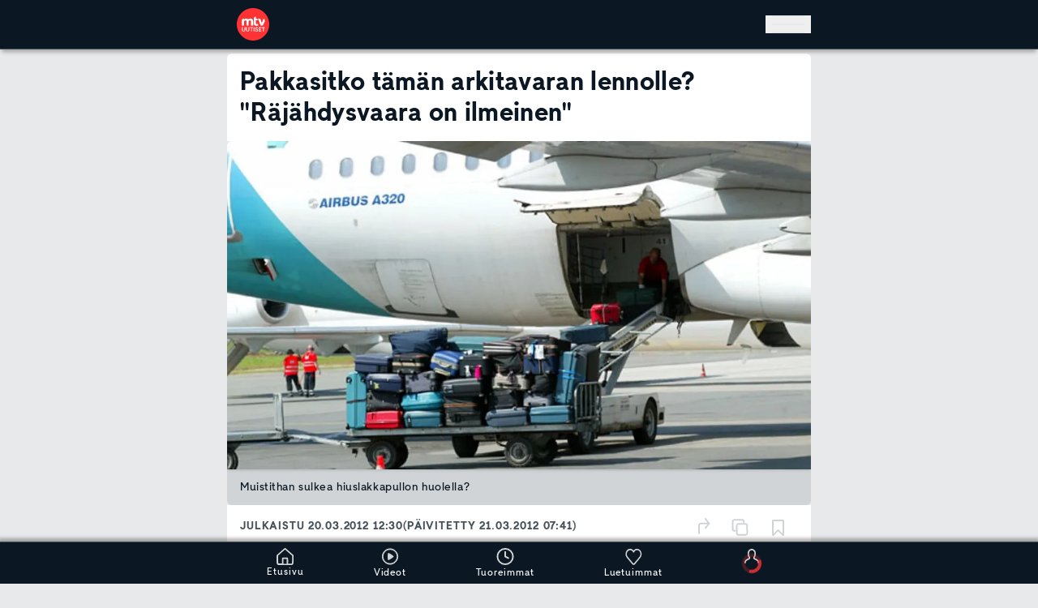

--- FILE ---
content_type: application/javascript; charset=UTF-8
request_url: https://www.mtvuutiset.fi/_next/static/chunks/3029-dee89a643cdb37e77594d81cc64edd84780574f7-29435ecf63240eb3.js
body_size: 9205
content:
try{!function(){var e="undefined"!=typeof window?window:"undefined"!=typeof global?global:"undefined"!=typeof globalThis?globalThis:"undefined"!=typeof self?self:{},t=(new e.Error).stack;t&&(e._sentryDebugIds=e._sentryDebugIds||{},e._sentryDebugIds[t]="8d270134-8427-4388-a533-da1b4a61f498",e._sentryDebugIdIdentifier="sentry-dbid-8d270134-8427-4388-a533-da1b4a61f498")}()}catch(e){}!function(){try{var e="undefined"!=typeof window?window:"undefined"!=typeof global?global:"undefined"!=typeof globalThis?globalThis:"undefined"!=typeof self?self:{};e._sentryModuleMetadata=e._sentryModuleMetadata||{},e._sentryModuleMetadata[(new e.Error).stack]=function(e){for(var t=1;t<arguments.length;t++){var a=arguments[t];if(null!=a)for(var i in a)a.hasOwnProperty(i)&&(e[i]=a[i])}return e}({},e._sentryModuleMetadata[(new e.Error).stack],{"_sentryBundlerPluginAppKey:mtvuutiset-web":!0})}catch(e){}}();"use strict";(self.webpackChunk_N_E=self.webpackChunk_N_E||[]).push([[3029],{2559:(e,t,a)=>{a.d(t,{default:()=>m});var i=a(54568),n=a(99680),r=a(37954);new r.mc("indexeddbState",{test:"test"}),a(69495),new r.uW("sessionState",{test:"test"}).getItem();var o=a(50658),l=a(74753),s=a(47191);let c=new l.E({defaultOptions:{queries:{gcTime:864e5}}}),d=function(){let e=arguments.length>0&&void 0!==arguments[0]?arguments[0]:"reactQuery";return{persistClient:async t=>{await (0,o.hZ)(e,t)},restoreClient:async()=>await (0,o.Jt)(e),removeClient:async()=>{await (0,o.yH)(e)}}}();function m(e){let t,a,r=(0,n.c)(3),{children:o}=e;return r[0]===Symbol.for("react.memo_cache_sentinel")?(t={persister:d},r[0]=t):t=r[0],r[1]!==o?(a=(0,i.jsx)(s.t,{client:c,persistOptions:t,"data-sentry-element":"PersistQueryClientProvider","data-sentry-component":"ReactQueryProvider","data-sentry-source-file":"ReactQueryProvider.tsx",children:o}),r[1]=o,r[2]=a):a=r[2],a}},2694:(e,t,a)=>{a.d(t,{A:()=>o});var i=a(34336),n=a(7620);let r=e=>{var t;let a=(0,n.useRef)(null);return(0,n.useEffect)(()=>{a.current=e}),null!=(t=a.current)?t:""},o=e=>{let{on:t}=e,a=(0,i.usePathname)(),o=r(a),l=(0,i.useSearchParams)(),s=r(l),{routeChanged:c}=t||{},[d,m]=(0,n.useState)({pathname:a,searchParams:l});return(0,n.useEffect)(()=>{((null==l?void 0:l.toString())!==(null==s?void 0:s.toString())||a!==o)&&(m({pathname:a,searchParams:l}),null==c||c({pathname:a,searchParams:l}))},[a,o,s,c,l]),{route:d}}},25139:(e,t,a)=>{function i(){return null}a.d(t,{default:()=>i}),(0,a(73047).gi)()},25556:(e,t,a)=>{a.d(t,{nw:()=>i});var i=function(e){return e.PAGE_VIEW="page_view",e.PRE_PAGE_VIEW="pre_page_view",e.LOGIN="login",e.LOGOUT="logout",e}({})},33589:(e,t,a)=>{a.d(t,{m:()=>n});var i=a(26436);function n(){let e=e=>{(0,i.sendGTMEvent)(e)};return{sendGtmEvent:(t,a)=>{e({event:t,...a})},dataLayerPush:e}}},44620:(e,t,a)=>{a.d(t,{default:()=>p});var i=a(54568),n=a(99680),r=a(67257),o=a(69495),l=a(74785),s=a(7620),c=a(90885),d=a(69770),m=function(e){return e.NPS="nps",e.CES="ces",e.CSAT="csat",e}({});let u={nps:{type:"nps",oddsPercentage:.3,url:"https://my.surveypal.com/app/form/ext?sid=3054089137&sh=Z5KBxhdM14fVgez12EqGklGAlelu5EQRFadAK9d-6gFU64rWjjTt-iLoGY1DFK9O"},ces:{type:"ces",oddsPercentage:.2,url:"https://my.surveypal.com/app/form/ext?sid=3054089141&sh=hFzwX_S-JLWV0RnFHKiSnkQ_D83LK1E4pGWswa59561Ee9NF3jMH5coa2p3ImDEr"},csat:{type:"csat",oddsPercentage:.2,url:"https://my.surveypal.com/app/form/ext?sid=3054089143&sh=EJUY9ocLvOdzt-IlBlmgSg7EAZIXwB0HtlnNxpjXv2UpGTooU3xSgVxHXEWXE4FY"}};function p(){let e,t,a,p,g,v,x,y,I,b=(0,n.c)(16);b[0]===Symbol.for("react.memo_cache_sentinel")?(e={showThankYou:!1,showForm:!1,formUrl:void 0},b[0]=e):e=b[0];let[T,S]=(0,s.useState)(e),N=(0,s.useRef)(null),L=(0,s.useRef)(null);(0,r.A)(L,()=>{(T.showForm||T.showThankYou)&&k()}),b[1]===Symbol.for("react.memo_cache_sentinel")?(t=e=>{var t,a;let i=u[e],n=String(null!=(a=null==(t=o.Ay.getItem())?void 0:t.adUuid)?a:""),r=i.url.includes("?")?"&":"?",l="".concat(r,"meta=[").concat(encodeURIComponent(JSON.stringify({key:"ECID",value:n})),"]");setTimeout(()=>{S(e=>({...e,showForm:!0,formUrl:i.url+l}))},Math.floor(16*Math.random())+1e4),o.Ay.setItem({cxPollLastShown:Date.now()})},b[1]=t):t=b[1];let w=t;b[2]===Symbol.for("react.memo_cache_sentinel")?(a=()=>{var e;let t=Date.now(),a=null==(e=o.Ay.getItem())?void 0:e.cxPollLastShown;if(!a||t-a>2592e6){for(let e of[m.NPS,m.CES,m.CSAT])if(Math.random()<u[e].oddsPercentage/100){w(e);break}}},b[2]=a):a=b[2],(0,l.dDg)(a),b[3]===Symbol.for("react.memo_cache_sentinel")?(p=()=>{let e=e=>{var t;e.source===(null==(t=N.current)?void 0:t.contentWindow)&&"submit"===e.data&&setTimeout(function(){S(f)},500)};return window.addEventListener("message",e,{passive:!0}),()=>{window.removeEventListener("message",e)}},g=[],b[3]=p,b[4]=g):(p=b[3],g=b[4]),(0,s.useEffect)(p,g),b[5]!==T.showForm||b[6]!==T.showThankYou?(v=()=>{T.showForm||T.showThankYou?document.body.style.overflow="hidden":document.body.style.overflow="unset"},x=[T.showForm,T.showThankYou],b[5]=T.showForm,b[6]=T.showThankYou,b[7]=v,b[8]=x):(v=b[7],x=b[8]),(0,s.useEffect)(v,x);let k=()=>{S(h)};return T.showForm&&T.formUrl||T.showThankYou?(b[9]!==k||b[10]!==T.formUrl||b[11]!==T.showForm||b[12]!==T.showThankYou?(y=T.showThankYou?(0,i.jsxs)("div",{className:"flex flex-col items-center justify-center space-y-600 rounded-md bg-primary-200 px-600 py-1000 dark:bg-primary-500 dark:text-primary-100",children:[(0,i.jsx)("h2",{className:"typography-title-2",children:"Kiitos vastauksestasi!"}),(0,i.jsx)("p",{className:"typography-paragraph",children:"Kysely on nyt p\xe4\xe4ttynyt, voit sulkea sivun."}),(0,i.jsx)("span",{children:(0,i.jsx)(c.$,{onClick:k,text:"Sulje"})})]}):T.showForm&&T.formUrl?(0,i.jsxs)("div",{className:"relative w-[90lvw] max-w-container max-h-[calc(90vh-(var(--top-navigation-height)))] overflow-y-auto overscroll-contain rounded-md md:h-max",children:[(0,i.jsxs)("button",{"aria-label":"Sulje",className:"absolute right-400 top-200 z-[5000] cursor-pointer rounded-full bg-primary-100 p-300 dark:bg-primary-500",onClick:()=>{k()},type:"button",children:[(0,i.jsx)(d.bm,{className:"stroke-primary-400 dark:stroke-white"}),(0,i.jsx)("span",{className:"sr-only",children:"Sulje"})]}),(0,i.jsx)("iframe",{className:"h-[95vh] w-full xs:aspect-[2/3] xs:h-fit sm:aspect-[5/6] md:aspect-[11/12]",ref:N,src:T.formUrl,title:"CX Feedback"})]}):null,b[9]=k,b[10]=T.formUrl,b[11]=T.showForm,b[12]=T.showThankYou,b[13]=y):y=b[13],b[14]!==y?(I=(0,i.jsx)("div",{className:"fixed left-0 top-0 z-[500] flex h-[100vh] w-[100vw] flex-col items-center justify-start overscroll-contain bg-black bg-opacity-75 px-200 pt-800 sm:px-400 md:pt-2000","data-sentry-component":"CXFeedback","data-sentry-source-file":"CXFeedback.tsx",children:(0,i.jsx)("div",{className:"overflow-hidden rounded-md",ref:L,children:y})}),b[14]=y,b[15]=I):I=b[15],I):null}function h(e){return{...e,showThankYou:!1,showForm:!1,formUrl:void 0}}function f(e){return{...e,showThankYou:!0,showForm:!1,formUrl:void 0}}},50363:(e,t,a)=>{a.d(t,{ApolloWrapper:()=>y});var i=a(54568),n=a(99680),r=a(18743);let o=JSON.parse('{"Article":["ArticleImpl","RecipeImpl"],"ArticleSection":["ArticleSectionImpl","InfoBox"],"AuthorProfile":["AuthorProfileImpl"],"CMNavigation":["CMNavigationImpl","ChannelImpl"],"Channel":["ChannelImpl"],"Collection":["CollectionImpl","GridCollection","MakujaQueryList","QueryListImpl","TabbedCollection","TextCollection","TextQueryList"],"Content_":["Advertisement","ArticleImpl","ArticleSectionImpl","ArticleSuggestions","ArticleText","AuthorProfileImpl","Authors","BookmarksList","BottomNavigationBar","CMNavigationImpl","ChannelImpl","CollectionImpl","Content_Impl","ContextNavigation","DownloadImpl","ExternalLink","FrontTeaserImpl","GridCollection","HTMLTextImpl","HeaderMedia","IFrameWidgetImpl","IconButton","InfoBox","Lazyloader","LdfmlyWidgetImpl","LiigaScheduleTable","LiigaStandingsTable","LinkImpl","LinkableImpl","ListImpl","LocationWeather","LocationWeatherSearch","MMRalliCalendar","MMRalliDriversPoints","MMRalliManufacturersPoints","MakujaQueryList","MediaImpl","NavigationElement","NextEpisode","PictureImpl","PlaceholderImpl","ProgramTeaser","QueryListImpl","RecipeImpl","RecipeInfo","RecipeIngredients","RecipeSearch","Score24Iframe","Search","ShareButtons","SharePicture","SiteFooter","Strossle","SubscriptionContent","TabbedCollection","TabbedList","TaxonomyImpl","TeasableImpl","TeaserImpl","Text","TextCollection","TextList","TextQueryList","ThemeHeading","TopNavigationBar","Topics","VideoImpl","VideoListImpl","VideoPlayer","WidgetImpl"],"Download":["DownloadImpl"],"FrontTeaser":["FrontTeaserImpl"],"HTMLText":["HTMLTextImpl"],"HasPageGrid":["CMNavigationImpl","ChannelImpl"],"HasPagedItems":["ArticleSuggestions","ArticleText","Authors","BookmarksList","BottomNavigationBar","ContextNavigation","ExternalLink","HeaderMedia","IFrameWidgetImpl","IconButton","InfoBox","Lazyloader","ListImpl","LocationWeather","LocationWeatherSearch","MMRalliCalendar","MMRalliDriversPoints","MMRalliManufacturersPoints","MakujaQueryList","NavigationElement","NextEpisode","QueryListImpl","RecipeInfo","RecipeIngredients","RecipeSearch","Search","ShareButtons","SiteFooter","SubscriptionContent","TabbedList","Text","TextList","TextQueryList","ThemeHeading","TopNavigationBar","Topics","VideoListImpl","WidgetImpl"],"HasPictureUrls":["KatsomoPicture","PictureImpl","SharePicture"],"IFrameWidget":["IFrameWidgetImpl"],"LdJSONRecipeInstruction":["HowToSection","HowToStep","TextInstruction"],"LdJsonObject":["LdJsonVideo"],"LdfmlyWidget":["LdfmlyWidgetImpl"],"Link":["LinkImpl"],"Linkable":["Advertisement","ArticleImpl","ArticleSectionImpl","ArticleSuggestions","ArticleText","AuthorProfileImpl","Authors","BookmarksList","BottomNavigationBar","CMNavigationImpl","ChannelImpl","CollectionImpl","ContextNavigation","DownloadImpl","ExternalLink","FrontTeaserImpl","GridCollection","HTMLTextImpl","HeaderMedia","IFrameWidgetImpl","IconButton","InfoBox","Lazyloader","LdfmlyWidgetImpl","LiigaScheduleTable","LiigaStandingsTable","LinkImpl","LinkableImpl","ListImpl","LocationWeather","LocationWeatherSearch","MMRalliCalendar","MMRalliDriversPoints","MMRalliManufacturersPoints","MakujaQueryList","MediaImpl","NavigationElement","NextEpisode","PictureImpl","PlaceholderImpl","ProgramTeaser","QueryListImpl","RecipeImpl","RecipeInfo","RecipeIngredients","RecipeSearch","Score24Iframe","Search","ShareButtons","SharePicture","SiteFooter","Strossle","SubscriptionContent","TabbedCollection","TabbedList","TaxonomyImpl","TeasableImpl","TeaserImpl","Text","TextCollection","TextList","TextQueryList","ThemeHeading","TopNavigationBar","Topics","VideoImpl","VideoListImpl","VideoPlayer","WidgetImpl"],"List":["ListImpl","TextList"],"Media":["PictureImpl","SharePicture","VideoImpl"],"NavigationDestination":["Advertisement","ArticleImpl","ArticleSuggestions","ArticleText","AuthorProfileImpl","Authors","BookmarksList","BottomNavigationBar","ChannelImpl","ContextNavigation","ExternalLink","HeaderMedia","IFrameWidgetImpl","IconButton","InfoBox","KatsomoMeta","Lazyloader","LiigaScheduleTable","LiigaStandingsTable","LinkImpl","ListImpl","Location","LocationWeather","LocationWeatherSearch","MMRalliCalendar","MMRalliDriversPoints","MMRalliManufacturersPoints","Navigation","NavigationDestinationImpl","NavigationElement","NextEpisode","PlaceholderImpl","RecipeImpl","RecipeInfo","RecipeIngredients","RecipeSearch","Score24Iframe","Search","ShareButtons","SiteFooter","Strossle","SubscriptionContent","TabbedList","TaxonomyImpl","Text","TextList","ThemeHeading","TopNavigationBar","Topics","VideoPlayer","WidgetImpl"],"Object":["Advertisement","ArticleImpl","ArticleSectionImpl","ArticleSuggestions","ArticleText","AuthorProfileImpl","Authors","BookmarksList","BottomNavigationBar","CMNavigationImpl","ChannelImpl","CollectionImpl","ContextNavigation","DownloadImpl","ExternalLink","FrontTeaserImpl","GridCollection","HTMLTextImpl","HeaderMedia","IFrameWidgetImpl","IconButton","InfoBox","KatsomoMeta","Lazyloader","LdfmlyWidgetImpl","LiigaScheduleTable","LiigaStandingsTable","LinkImpl","LinkableImpl","ListImpl","Location","LocationWeather","LocationWeatherSearch","MMRalliCalendar","MMRalliDriversPoints","MMRalliManufacturersPoints","MakujaQueryList","MediaImpl","NavigationElement","NextEpisode","PictureImpl","PlaceholderImpl","ProgramTeaser","QueryListImpl","RecipeImpl","RecipeInfo","RecipeIngredients","RecipeSearch","Score24Iframe","Search","ShareButtons","SharePicture","SiteFooter","Strossle","SubscriptionContent","TabbedCollection","TabbedList","TaxonomyImpl","TeasableImpl","TeaserImpl","Text","TextCollection","TextList","TextQueryList","ThemeHeading","TopNavigationBar","Topics","VideoImpl","VideoListImpl","VideoPlayer","WidgetImpl"],"Picture":["PictureImpl","SharePicture"],"PictureCrops":["Crops","KatsomoCrops"],"Placeholder":["Advertisement","ArticleSuggestions","ArticleText","Authors","BookmarksList","BottomNavigationBar","ContextNavigation","ExternalLink","HeaderMedia","IFrameWidgetImpl","IconButton","InfoBox","Lazyloader","LiigaScheduleTable","LiigaStandingsTable","ListImpl","LocationWeather","LocationWeatherSearch","MMRalliCalendar","MMRalliDriversPoints","MMRalliManufacturersPoints","NavigationElement","NextEpisode","PlaceholderImpl","RecipeInfo","RecipeIngredients","RecipeSearch","Score24Iframe","Search","ShareButtons","SiteFooter","Strossle","SubscriptionContent","TabbedList","Text","TextList","ThemeHeading","TopNavigationBar","Topics","VideoPlayer","WidgetImpl"],"QueryList":["MakujaQueryList","QueryListImpl","TextQueryList"],"Recipe":["RecipeImpl"],"SizedPictureUrls":["ExternalPictureUrls","KatsomoPictureUrls","PictureUrls"],"TagContent":["TagContentImpl","TagContentWithHotTopicsImpl"],"TagContentWithHotTopics":["TagContentWithHotTopicsImpl"],"Taxonomy":["TaxonomyImpl"],"Teasable":["Advertisement","ArticleImpl","ArticleSectionImpl","ArticleSuggestions","ArticleText","AuthorProfileImpl","Authors","BookmarksList","BottomNavigationBar","CMNavigationImpl","ChannelImpl","CollectionImpl","ContextNavigation","DownloadImpl","ExternalLink","FrontTeaserImpl","GridCollection","HTMLTextImpl","HeaderMedia","IFrameWidgetImpl","IconButton","InfoBox","Lazyloader","LdfmlyWidgetImpl","LiigaScheduleTable","LiigaStandingsTable","LinkImpl","ListImpl","LocationWeather","LocationWeatherSearch","MMRalliCalendar","MMRalliDriversPoints","MMRalliManufacturersPoints","MakujaQueryList","MediaImpl","NavigationElement","NextEpisode","PictureImpl","PlaceholderImpl","ProgramTeaser","QueryListImpl","RecipeImpl","RecipeInfo","RecipeIngredients","RecipeSearch","Score24Iframe","Search","ShareButtons","SharePicture","SiteFooter","Strossle","SubscriptionContent","TabbedCollection","TabbedList","TaxonomyImpl","TeasableImpl","TeaserImpl","Text","TextCollection","TextList","TextQueryList","ThemeHeading","TopNavigationBar","Topics","VideoImpl","VideoListImpl","VideoPlayer","WidgetImpl"],"Teaser":["FrontTeaserImpl","ProgramTeaser","TeaserImpl"],"Video":["VideoImpl"],"VideoList":["VideoListImpl"],"Widget":["ArticleSuggestions","ArticleText","Authors","BookmarksList","BottomNavigationBar","ContextNavigation","ExternalLink","HeaderMedia","IFrameWidgetImpl","IconButton","InfoBox","Lazyloader","ListImpl","LocationWeather","LocationWeatherSearch","MMRalliCalendar","MMRalliDriversPoints","MMRalliManufacturersPoints","NavigationElement","NextEpisode","RecipeInfo","RecipeIngredients","RecipeSearch","Search","ShareButtons","SiteFooter","SubscriptionContent","TabbedList","Text","TextList","ThemeHeading","TopNavigationBar","Topics","WidgetImpl"]}'),l=function(e,t){let a=arguments.length>2&&void 0!==arguments[2]?arguments[2]:"items",i=!(arguments.length>3)||void 0===arguments[3]||arguments[3];return Object.entries(e).reduce((e,n)=>{let[r,o]=n;if(r!==a)return{...e,nextOffset:t.nextOffset,[r]:o};let l=t[a];return{...e,nextOffset:t.nextOffset,[r]:i?Array.from(new Set([...o,...l].map(e=>e.__ref))).map(e=>({__ref:e})):[...o,...l]}},{})},s=function(e,t,a,i){let n=arguments.length>4&&void 0!==arguments[4]?arguments[4]:"items",r=!(arguments.length>5)||void 0===arguments[5]||arguments[5];return t&&t[n]?e&&e[n]?0===i?JSON.stringify(e[n]?e[n].slice(0,a):[])===JSON.stringify(t[n])?e:l(t,e,n,r):l(e,t,n,r):t:e},c=function(){let e=arguments.length>0&&void 0!==arguments[0]?arguments[0]:"items",t=!(arguments.length>1)||void 0===arguments[1]||arguments[1];return(a,i,n)=>{var r,o;return s(a,i,null==(r=n.args)?void 0:r.limit,null==(o=n.args)?void 0:o.offset,e,t)}},d={TextList:{fields:{itemsPaged:{keyArgs:["$id"],merge:c("items")}}},ListImpl:{fields:{itemsPaged:{keyArgs:["$id"],merge:c("items")}}},VideoListImpl:{fields:{itemsPaged:{keyArgs:["$id"],merge:c("items")}}},WidgetImpl:{fields:{itemsPaged:{keyArgs:["$id"],merge:c("items")}}}};var m=a(90093),u=a(9829),p=a(93244),h=function(e){return e.DEFAULT="default",e.NO_STORE="no-store",e.RELOAD="reload",e.NO_CACHE="no-cache",e.FORCE_CACHE="force-cache",e.ONLY_IF_CACHED="only-if-cached",e.MAX_AGE_60="public, max-age=60, s-maxage=60",e}({}),f=a(40459);let g=new p.cW(function(e){let t=Promise.resolve(e.loadManifest()).then(e=>{let t=new Map;return e.operations.forEach(e=>{let{name:a,id:i}=e;t.set(a,i)}),t});return t.catch(()=>{}),{generateHash:async function(e){let a=await t,i=null;for(let t of e.definitions)if("OperationDefinition"===t.kind){if(!t.name)throw Error("Anonymous operations are not supported by generatePersistedQueryIdsFromManifest");if(null!==i)throw Error("Multi-operation GraphQL documents are not supported by generatePersistedQueryIdsFromManifest");i=t.name.value}if(null===i)throw Error("Documents without operations are not supported by generatePersistedQueryIdsFromManifest");let n=a.get(i);if(void 0===n)throw Error("Operation ".concat(i," not found in manifest"));return n},disable:()=>!1}}({loadManifest:()=>a.e(957).then(a.t.bind(a,20957,19))}));var v=a(40459);let x=()=>{let e=AbortSignal.timeout(5e3),t=function(e){let{apiUrl:t,fetchOptions:a}=e,{cache:i=h.NO_STORE,revalidate:n}=a||{};return new u.P({uri:t,fetchOptions:{cache:i,next:{revalidate:n}},useGETForQueries:"false"!==f.env.NEXT_PUBLIC_USE_GET_FOR_QUERIES})}({apiUrl:"https://api.mtvuutiset.fi/graphql/graphql",fetchOptions:{cache:h.NO_STORE,revalidate:void 0,signal:e}}),a="true"!==v.env.NEXT_PUBLIC_DISABLE_PERSISTED_QUERIES?[g,t]:[t];return new m.Ri({cache:new m.D9({possibleTypes:o,typePolicies:d}),link:r.C.from(a),devtools:{enabled:!1},defaultOptions:{watchQuery:{fetchPolicy:"cache-and-network"}}})};function y(e){let t,a=(0,n.c)(2),{children:r}=e;return a[0]!==r?(t=(0,i.jsx)(m.TO,{makeClient:x,"data-sentry-element":"ApolloNextAppProvider","data-sentry-component":"ApolloWrapper","data-sentry-source-file":"wrapper.tsx",children:r}),a[0]=r,a[1]=t):t=a[1],t}},52948:(e,t,a)=>{a.r(t),a.d(t,{NavigationBar:()=>W});var i=a(54568),n=a(99680),r=a(16041),o=a(29213),l=a(50412),s=a(2694),c=a(12417),d=a(7620);function m(e){let t,a,r,o,l=(0,n.c)(12),{onClick:s,isOpen:c}=e,d="".concat(c?"Sulje":"Avaa"," p\xe4\xe4valikko"),m="block h-50 w-1000 transform bg-primary-100 transition-all duration-300 ease-out ".concat(c?"translate-y-300 -rotate-45":"-translate-y-0");l[0]!==m?(t=(0,i.jsx)("span",{className:m}),l[0]=m,l[1]=t):t=l[1];let u="my-200 block h-50 w-1000 bg-primary-100 transition-all duration-300 ease-out ".concat(c?"opacity-0":"opacity-100");l[2]!==u?(a=(0,i.jsx)("span",{className:u}),l[2]=u,l[3]=a):a=l[3];let p="block h-50 w-1000 transform bg-primary-100 transition-all duration-300 ease-out ".concat(c?"-translate-y-200 rotate-45":"translate-y-0");return l[4]!==p?(r=(0,i.jsx)("span",{className:p}),l[4]=p,l[5]=r):r=l[5],l[6]!==s||l[7]!==d||l[8]!==t||l[9]!==a||l[10]!==r?(o=(0,i.jsxs)("button",{"aria-label":d,className:"flex flex-col items-center justify-center px-200 text-white","data-testid":"navigation-button-component",onClick:s,type:"button","data-sentry-component":"NavigationButton","data-sentry-source-file":"NavigationButton.tsx",children:[t,a,r]}),l[6]=s,l[7]=d,l[8]=t,l[9]=a,l[10]=r,l[11]=o):o=l[11],o}var u=a(69770),p=a(41610),h=a(64439),f=a(46289),g=a(67257),v=a(10935),x=a(65858),y=a(93342),I=a(19082),b=a(34336),T=a(74785);let S=(0,I.F)({base:"mr-1200 border-b-2 border-transparent uppercase hover:border-white",variants:{state:{active:"border-white",inactive:""}}}),N=(0,I.F)({base:"transition-max-height overflow-hidden ease-in-out",variants:{isCategoryOpen:{true:"max-h-screen duration-500",false:"max-h-0 duration-200"}}}),L=(0,I.F)({base:"w-fit self-end border-b-2 border-transparent hover:border-white",variants:{state:{active:"border-white",inactive:""}}});function w(e){var t;let{category:a,forcedState:n,onCollapseOtherCategories:r}=e,o=(0,b.usePathname)(),l=(0,x.ni)(y.ESJ,a),[s,c]=(0,d.useState)(o),[m,h]=(0,d.useState)(!1),[f,g]=(0,d.useState)(n);(0,d.useEffect)(()=>{n!==f&&(g(n),h(n))},[n,f]);let v=()=>{m?h(!1):(h(!0),null==r||r())},I=(0,d.useCallback)(()=>{l.navigationPathString!==o&&("/"!==o||l.navigationPathString)?h(!1):(h(!0),null==r||r())},[null==l?void 0:l.navigationPathString,o,r]);return(0,T.dDg)(I),(0,d.useEffect)(()=>{o!==s&&(c(o),I())},[o,I,s]),(0,i.jsxs)("div",{className:"px-400 pb-400 pt-400 text-primary-100 dark:text-primary-100","data-testid":"navigation-category-component","data-sentry-component":"NavigationCategory","data-sentry-source-file":"NavigationCategory.tsx",children:[(0,i.jsxs)("div",{className:"flex items-center justify-end",children:[l.navigationPathString?(0,i.jsx)(p.EJ,{className:S({state:o===l.navigationPathString?"active":"inactive"}),isCurrentPage:o===l.navigationPathString,linkTarget:l.navigationPathString,children:l.title}):(0,i.jsx)("button",{className:S(),onClick:v,type:"button",children:l.title}),(0,i.jsxs)("button",{"aria-expanded":m,className:"p-200 transition-all duration-300 ease-out ".concat(m?"rotate-180":""),onClick:v,type:"button",children:[(0,i.jsx)(u.i3,{"aria-hidden":"true","data-sentry-element":"Arrow","data-sentry-source-file":"NavigationCategory.tsx"}),(0,i.jsx)("span",{className:"sr-only",children:m?"Sulje":"Avaa"})]})]}),(0,i.jsx)("div",{className:N({isCategoryOpen:m}),children:(0,i.jsx)("div",{className:"flex flex-col space-y-600 pb-600 pt-800",children:null==(t=l.navigation)?void 0:t.map(e=>(0,i.jsx)(p.EJ,{className:L({state:o===(null==e?void 0:e.navigationPathString)?"active":"inactive"}),linkTarget:null==e?void 0:e.navigationPathString,children:null==e?void 0:e.title},null==e?void 0:e.id))})})]})}var k=a(90885);function P(){let e,t,a,r,o,l,s=(0,n.c)(11),c=(0,b.useRouter)(),m=(0,d.useRef)(null);s[0]!==c?(e=()=>{var e,t;if(null==(e=m.current)?void 0:e.value){let e=null==(t=m.current)?void 0:t.value;c.push("/haku/?search=".concat(e)),m.current.value=""}else c.push("/haku")},s[0]=c,s[1]=e):e=s[1];let p=e;s[2]!==p?(t=e=>{e.preventDefault(),e.stopPropagation(),p()},s[2]=p,s[3]=t):t=s[3];let h=t;return s[4]===Symbol.for("react.memo_cache_sentinel")?(a=(0,i.jsx)("input",{"aria-label":"Hae MTV Uutisista",className:"flex h-[2.81rem] w-full justify-end rounded bg-primary-500 px-400 text-primary-100 placeholder:italic placeholder:text-primary-200",name:"navigation-search-input",ref:m,placeholder:"Hae MTV Uutisista"}),s[4]=a):a=s[4],s[5]===Symbol.for("react.memo_cache_sentinel")?(r=(0,i.jsxs)("div",{className:"relative w-full",children:[a,(0,i.jsx)("div",{className:"pointer-events-none absolute right-200 top-[25%] flex",children:(0,i.jsx)(d.Suspense,{"data-sentry-element":"Suspense","data-sentry-source-file":"NavigationSearchInput.tsx",children:(0,i.jsx)(u.vj,{"data-sentry-element":"Search","data-sentry-source-file":"NavigationSearchInput.tsx"})})})]}),s[5]=r):r=s[5],s[6]!==p?(o=(0,i.jsx)(k.$,{onClick:p,text:"Hae",variant:"alwaysDark","data-sentry-element":"Button","data-sentry-source-file":"NavigationSearchInput.tsx"}),s[6]=p,s[7]=o):o=s[7],s[8]!==h||s[9]!==o?(l=(0,i.jsx)("div",{className:"search-container mb-800","data-testid":"navigation-search-component","data-sentry-component":"NavigationSearchInput","data-sentry-source-file":"NavigationSearchInput.tsx",children:(0,i.jsx)("div",{className:"px-400 pt-400","data-testid":"search-input-container",children:(0,i.jsx)("div",{className:"gcse-searchbox",children:(0,i.jsxs)("form",{className:"flex items-center space-x-400",onSubmit:h,children:[r,o]})})})}),s[8]=h,s[9]=o,s[10]=l):l=s[10],l}var M=a(27993);let j=(0,I.F)({base:"no-scrollbar fixed bottom-[var(--bottom-navigation-height)] left-0 right-0 top-[var(--top-navigation-height)] z-[400] justify-center overflow-y-scroll overscroll-y-contain",variants:{isOpen:{true:"flex",false:"hidden"}}});function C(e){let t,a,r,o,l,s,c,m,I,T,S,N,L=(0,n.c)(30),{navigation:k,isOpen:C,closeMenu:E}=e,A=(0,d.useRef)(null),[_,R]=(0,d.useState)(null),B=(0,b.usePathname)(),{user:W}=(0,v.Jd)();L[0]!==E||L[1]!==C?(t=()=>{C&&E()},L[0]=E,L[1]=C,L[2]=t):t=L[2],(0,g.A)(A,t),L[3]===Symbol.for("react.memo_cache_sentinel")?(a=e=>{R(e)},L[3]=a):a=L[3];let F=a;if(!k)return null;if(L[4]!==_||L[5]!==C||L[6]!==k||L[7]!==B||L[8]!==W){let{header:e}=(0,x.ni)(y.ris,k);c=!C,L[17]!==C?(m=j({isOpen:C}),L[17]=C,L[18]=m):m=L[18],I="navigation-dropdown-component",T="NavigationDropdown",r="NavigationDropdown.tsx",o="h-fit w-full max-w-container overflow-visible bg-primary-900 shadow-wide",l=A,s=null==e?void 0:e.map(e=>{var t;return(0,i.jsx)(d.Fragment,{children:(null==e?void 0:e.__typename)==="WidgetImpl"&&(null==(t=e.items)?void 0:t.map(e=>(null==e?void 0:e.__typename)==="Search"?(0,i.jsx)(P,{},e.id):(null==e?void 0:e.__typename)==="NavigationElement"?(0,i.jsx)(w,{category:e,forcedState:_===e.id,onCollapseOtherCategories:()=>{F(e.id)}},e.id):(null==e?void 0:e.__typename)==="SubscriptionContent"?(0,i.jsxs)("div",{className:"pb-800",children:[(0,i.jsx)("div",{className:"px-600 pb-600 pt-400 text-primary-100 dark:text-primary-100",children:(0,i.jsx)("div",{className:"flex items-center justify-end",children:(0,i.jsx)(p.EJ,{isCurrentPage:"/tvopas"===B,linkTarget:"/tvopas",children:(0,i.jsxs)("div",{className:"flex",children:[(0,i.jsx)("div",{className:"px-200",children:(0,i.jsx)("span",{className:"mr-1200 border-b-2 border-transparent uppercase hover:border-white ".concat("/tvopas"===B?"border-white":""),children:"Tv-opas"})}),(0,i.jsx)(M.A,{})]})})})}),(0,i.jsx)("div",{className:"px-400 pb-400 pt-400 text-primary-100 dark:text-primary-100",children:(0,i.jsx)("div",{className:"flex items-center justify-end",children:(0,i.jsx)(p.EJ,{isCurrentPage:"/bookmarks"===B,linkTarget:"/bookmarks",children:(0,i.jsxs)("div",{className:"flex",children:[(0,i.jsx)("span",{className:"mr-1200 flex border-b-2 border-transparent uppercase hover:border-white ".concat("/bookmarks"===B?"border-white":""),children:"Muistilista"}),W?(0,i.jsx)(u.MW,{}):(0,i.jsx)(u.KJ,{})]})})})}),(0,i.jsx)("div",{className:"flex justify-end px-400 pt-600",children:(0,i.jsx)(f.A,{buttonText:"Asetukset",linkTarget:"/sivu-asetukset",variant:"alwaysDark"})}),!!W&&(0,i.jsx)("div",{className:"flex justify-end px-400 pt-600",children:(0,i.jsx)(h.A,{buttonText:"Omat tiedot",openNew:!0,url:"https://www.mtv.fi/profiili",variant:"alwaysDark"})})]},e.id):void 0))},null==e?void 0:e.id)}),L[4]=_,L[5]=C,L[6]=k,L[7]=B,L[8]=W,L[9]=r,L[10]=o,L[11]=l,L[12]=s,L[13]=c,L[14]=m,L[15]=I,L[16]=T}else r=L[9],o=L[10],l=L[11],s=L[12],c=L[13],m=L[14],I=L[15],T=L[16];return L[19]!==o||L[20]!==l||L[21]!==s?(S=(0,i.jsx)("nav",{className:o,ref:l,children:s}),L[19]=o,L[20]=l,L[21]=s,L[22]=S):S=L[22],L[23]!==r||L[24]!==S||L[25]!==c||L[26]!==m||L[27]!==I||L[28]!==T?(N=(0,i.jsx)("div",{"aria-hidden":c,className:m,"data-testid":I,"data-sentry-component":T,"data-sentry-source-file":r,children:S}),L[23]=r,L[24]=S,L[25]=c,L[26]=m,L[27]=I,L[28]=T,L[29]=N):N=L[29],N}function E(e){let t,a,r,o,l,s,c,d=(0,n.c)(13),{navigation:m}=e;if(!m)return null;if(d[0]!==m){let{header:e}=(0,x.ni)(y.ris,m);r="NoScriptNavigation",o="NoScriptNavigation.tsx",t="flex h-fit w-full max-w-container gap-200 overflow-visible py-200 shadow-wide",a=null==e?void 0:e.map(A),d[0]=m,d[1]=t,d[2]=a,d[3]=r,d[4]=o}else t=d[1],a=d[2],r=d[3],o=d[4];return d[5]===Symbol.for("react.memo_cache_sentinel")?(l=(0,i.jsx)(p.EJ,{linkTarget:"/bookmarks","data-sentry-element":"InternalLink","data-sentry-source-file":"NoScriptNavigation.tsx",children:(0,i.jsx)("div",{className:"flex",children:(0,i.jsx)("span",{className:"mr-1200 flex uppercase text-white hover:underline",children:"Muistilista"})})}),d[5]=l):l=d[5],d[6]!==t||d[7]!==a?(s=(0,i.jsxs)("nav",{className:t,children:[a,l]}),d[6]=t,d[7]=a,d[8]=s):s=d[8],d[9]!==r||d[10]!==o||d[11]!==s?(c=(0,i.jsx)("noscript",{"data-sentry-component":r,"data-sentry-source-file":o,children:s}),d[9]=r,d[10]=o,d[11]=s,d[12]=c):c=d[12],c}function A(e){var t;return(0,i.jsx)(d.Fragment,{children:(null==e?void 0:e.__typename)==="WidgetImpl"&&(null==(t=e.items)?void 0:t.map(_))},null==e?void 0:e.id)}function _(e){if((null==e?void 0:e.__typename)==="NavigationElement"){let{navigationPathString:t,title:a,navigation:n,id:r}=(0,x.ni)(y.ESJ,e);return t?(0,i.jsxs)("div",{className:"flex flex-col text-white",children:[(0,i.jsx)(p.EJ,{className:"uppercase hover:underline",linkTarget:t,children:a}),null==n?void 0:n.map(R)]},r):null}}function R(e){return(0,i.jsx)(p.EJ,{className:"hover:underline",linkTarget:null==e?void 0:e.navigationPathString,children:null==e?void 0:e.title},null==e?void 0:e.id)}let B=(0,c.default)(()=>a.e(3655).then(a.bind(a,23655)).then(e=>({default:e.NavigationWeather})),{loadableGenerated:{webpack:()=>[23655]},ssr:!1});function W(e){let t,a,c,u,p,h,f,g,v,x,y=(0,n.c)(19),{navigation:I}=e,[b,T]=(0,d.useState)(!1);y[0]===Symbol.for("react.memo_cache_sentinel")?(t={on:{routeChanged:()=>{T(!1)}}},y[0]=t):t=y[0],(0,s.A)(t),y[1]!==b?(a=()=>{T(!b)},y[1]=b,y[2]=a):a=y[2];let S=a;return y[3]===Symbol.for("react.memo_cache_sentinel")?(c=(0,i.jsx)(o.A,{linkTarget:"/",testId:"etusivu-navigation-link",title:"Etusivun linkki","data-sentry-element":"InternalLink","data-sentry-source-file":"NavigationBar.tsx",children:(0,i.jsx)(r.YC,{height:40,width:40,"data-sentry-element":"MtvUutisetLogo","data-sentry-source-file":"NavigationBar.tsx"})}),y[3]=c):c=y[3],y[4]===Symbol.for("react.memo_cache_sentinel")?(u=(0,i.jsx)(l.A,{size:35}),y[4]=u):u=y[4],y[5]===Symbol.for("react.memo_cache_sentinel")?(p=(0,i.jsx)(d.Suspense,{fallback:u,"data-sentry-element":"Suspense","data-sentry-source-file":"NavigationBar.tsx",children:(0,i.jsx)(B,{"data-sentry-element":"NavigationWeather","data-sentry-source-file":"NavigationBar.tsx"})}),y[5]=p):p=y[5],y[6]!==b||y[7]!==S?(h=(0,i.jsxs)("div",{className:"flex h-[var(--top-navigation-height)] items-center justify-between pe-0 ps-300",children:[c,(0,i.jsxs)("div",{className:"flex space-x-800",children:[p,(0,i.jsx)(m,{isOpen:b,onClick:S,"data-sentry-element":"NavigationButton","data-sentry-source-file":"NavigationBar.tsx"})]})]}),y[6]=b,y[7]=S,y[8]=h):h=y[8],y[9]!==I?(f=(0,i.jsx)(E,{navigation:I,"data-sentry-element":"NoScriptNavigation","data-sentry-source-file":"NavigationBar.tsx"}),y[9]=I,y[10]=f):f=y[10],y[11]===Symbol.for("react.memo_cache_sentinel")?(g=()=>{T(!1)},y[11]=g):g=y[11],y[12]!==b||y[13]!==I?(v=(0,i.jsx)(C,{closeMenu:g,isOpen:b,navigation:I,"data-sentry-element":"NavigationDropdown","data-sentry-source-file":"NavigationBar.tsx"}),y[12]=b,y[13]=I,y[14]=v):v=y[14],y[15]!==h||y[16]!==f||y[17]!==v?(x=(0,i.jsxs)("nav",{"aria-label":"P\xe4\xe4navigaatio",className:"center-container flex flex-col","data-testid":"navigation-bar-component","data-sentry-component":"NavigationBar","data-sentry-source-file":"NavigationBar.tsx",children:[h,f,v]}),y[15]=h,y[16]=f,y[17]=v,y[18]=x):x=y[18],x}},57767:(e,t,a)=>{a.d(t,{default:()=>o});var i=a(54568),n=a(99680),r=a(37223);function o(e){let t,a=(0,n.c)(2),{children:o}=e;return a[0]!==o?(t=(0,i.jsx)(r.N,{enableSystem:!0,"data-sentry-element":"ThemeProvider","data-sentry-component":"Provider","data-sentry-source-file":"ThemeProvider.tsx",children:o}),a[0]=o,a[1]=t):t=a[1],t}},63742:(e,t,a)=>{a.d(t,{default:()=>l});var i=a(54568),n=a(99680),r=a(45255),o=a(7620);function l(e){let t,a=(0,n.c)(2),{children:r}=e;return a[0]!==r?(t=(0,i.jsx)(i.Fragment,{children:r}),a[0]=r,a[1]=t):t=a[1],t}(0,r.f)(o)},71281:(e,t,a)=>{a.r(t),a.d(t,{GtmMetadata:()=>l});var i=a(99680),n=a(7620),r=a(33589),o=a(25556);function l(e){let t,a,l=(0,i.c)(5),{metadata:s}=e,{dataLayerPush:c}=(0,r.m)();return l[0]!==c||l[1]!==s?(t=()=>{c({event:o.nw.PRE_PAGE_VIEW}),c({event:o.nw.PAGE_VIEW,document:s})},l[0]=c,l[1]=s,l[2]=t):t=l[2],l[3]!==s?(a=[s],l[3]=s,l[4]=a):a=l[4],(0,n.useEffect)(t,a),null}},78738:(e,t,a)=>{a.d(t,{default:()=>l});var i=a(54568),n=a(12417),r=a(69770),o=a(50412);let l=(0,n.default)(()=>a.e(3711).then(a.bind(a,33711)).then(e=>({default:e.default})),{loadableGenerated:{webpack:()=>[33711]},ssr:!1,loading:()=>(0,i.jsxs)("span",{className:"relative flex min-w-1200 flex-col items-center justify-center",children:[(0,i.jsx)(r.KJ,{width:"24",height:"23",viewBox:"0 0 24 23"}),(0,i.jsx)("span",{className:"text-xs",children:"Odota"}),(0,i.jsx)(o.A,{size:24,spinnerWrapperClassName:"absolute inset-0"})]})})}}]);